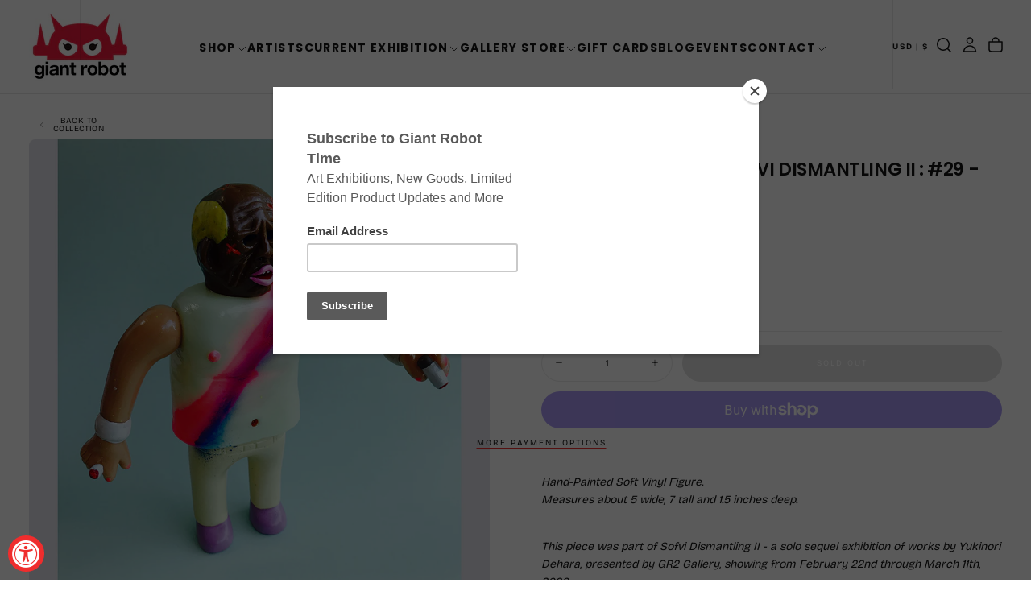

--- FILE ---
content_type: text/css
request_url: https://www.giantrobot.com/cdn/shop/t/24/assets/section-product.css?v=174447402433160871641764450161
body_size: 7014
content:
:root{--input-border-radius-half: calc((var(--input-border-radius) - 1rem) / 2)}.product .container{position:relative}@media screen and (max-width:749px){.product .container{padding:0}}.product-grid{display:grid;grid-template-columns:repeat(1,minmax(0,1fr));gap:2.8rem}.product-grid__item--content{padding-inline:var(--page-gutter)}@media screen and (min-width: 750px){.product-grid__item-media--start{order:-1}.product-grid__item-media--end{order:1}.product-grid__item--content{padding-inline:0}.product-grid.product-grid__size--small,.product-grid.product-grid__size--large{grid-template-columns:repeat(5,minmax(0,1fr))}.product-grid.product-grid__size--small>.product-grid__item--media{grid-column:span 2 / span 2}.product-grid.product-grid__size--small>.product-grid__item--content{grid-column:span 3 / span 3}.product-grid.product-grid__size--large>.product-grid__item--media{grid-column:span 3 / span 3}.product-grid.product-grid__size--large>.product-grid__item--content{grid-column:span 2 / span 2}.product-grid.product-grid__size--medium{grid-template-columns:repeat(2,minmax(0,1fr))}.product-grid.product-grid__has-no-media{grid-template-columns:repeat(1,minmax(0,1fr))}.product-grid.product-grid__size--medium>.product-grid__item--media,.product-grid.product-grid__size--medium>.product-grid__item--content,.product-grid.product-grid__has-no-media>.product-grid__item--media,.product-grid.product-grid__has-no-media>.product-grid__item--content{grid-column:initial}.product-grid .product-grid__item--media.product-grid__item--end{order:2}}@media screen and (min-width: 1920px){.container:not(.max-w-page) .product-grid.product-grid__size--small:not(.product-grid__has-no-media),.container:not(.max-w-page) .product-grid.product-grid__size--large:not(.product-grid__has-no-media){grid-template-columns:repeat(3,minmax(0,1fr))}.container:not(.max-w-page) .product-grid.product-grid__size--small>.product-grid__item--content{grid-column:span 2 / span 2}.container:not(.max-w-page) .product-grid.product-grid__size--large>.product-grid__item--media{grid-column:span 2 / span 2}.container:not(.max-w-page) .product-grid.product-grid__size--small>.product-grid__item--media,.container:not(.max-w-page) .product-grid.product-grid__size--large>.product-grid__item--content{grid-column:initial}}@media screen and (min-width: 750px){.product-grid__sticky{position:sticky;inset-block-start:calc(var(--header-height) + var(--section-spacing-unit-size));z-index:2}.drawer--is-open .product-grid__sticky{position:static}}@media screen and (min-width:750px){.product__topbar-nav{position:relative;width:initial;display:flex;align-items:center;gap:1.6rem;padding-inline:0;padding-block:var(--section-spacing-unit-size)}.product__topbar-nav--gap{padding-block-start:var(--spacing-2)}.product__topbar-nav.product__topbar-nav--thumbs-gap .product__topbar-nav--goback{width:11.5rem}}@media screen and (max-width:749px){.product__topbar-nav.product__topbar-nav--display-none{display:none}.product__topbar-nav.product__topbar-nav--display-on-top{position:relative;width:initial;display:flex;align-items:center;gap:1.6rem;padding-inline-start:var(--spacing-5);padding-inline-end:.8rem;padding-block:1.6rem}.product__topbar-nav.product__topbar-nav--display-on-media{position:absolute;width:100%;display:block;inset-inline:0;inset-block-start:0;z-index:2;padding-inline:var(--page-gutter);padding-block:.8rem}.product__topbar-nav.product__topbar-nav--display-on-media .product-button__goback--filled{margin-block-start:.4rem}.product__topbar-nav.product__topbar-nav--display-on-media.product__topbar-nav--mobile-slider-gap .product__topbar-nav--goback{margin-block-start:1.6rem;padding-inline-start:.8rem}}.product-button__goback--filled,.product-button__goback--text{width:fit-content;display:flex;justify-content:center;align-items:center;gap:.8rem;cursor:pointer}.product-button__goback--filled>.icon svg,.product-button__goback--text>.icon svg{width:.8rem;height:.8rem}.product-button__goback--filled>span,.product-button__goback--text>span.button--text{color:rgb(var(--color-foreground));text-align:center;font-size:var(--font-size-static-xs);line-height:var(--line-height-static-xs);font-style:normal;font-weight:var(--font-weight-normal);letter-spacing:.4px;text-transform:uppercase}.product-button__goback--filled{padding:var(--spacing-2) var(--spacing-3);margin-block-start:var(--spacing-1);border-radius:.6rem;background:rgb(var(--color-background))}.product__topbar-nav--goback.gradient{background-color:transparent;color:inherit}.product__topbar-nav--goback.gradient .product-button__goback--filled{background-color:rgb(var(--color-background));color:rgb(var(--color-foreground))}.product__topbar-nav--goback.gradient .product-button__goback--text{color:rgb(var(--color-outlined-button-text))}.product-button__goback--filled:hover{background:rgba(var(--color-outlined-button),.25)}.product-button__goback--text{padding:.4rem}.product__rating{display:flex;flex-flow:row;align-items:center}.product__rating .rating-count{margin:0;margin-inline-start:var(--spacing-1)}.product__feature-rating{display:flex;flex-direction:column;row-gap:var(--spacing-3)}.product__feature-rating label{margin-block-end:0}.product__feature-rating-bar{display:flex;justify-content:space-between;height:.6rem}.product__feature-rating-bar--single{column-gap:var(--spacing-1)}.product__feature-rating-segment{flex:1;background-color:rgba(var(--color-foreground),.1)}.product__feature-rating-segment.active{background-color:rgba(var(--color-foreground),1)}.product__feature-rating-labels{display:flex;font-size:var(--font-size-static-sm)}.product__feature-rating-label:first-child,.product__feature-rating-label:last-child{flex:1}.product__feature-rating-label:first-child{text-align:start}.product__feature-rating-label:last-child{text-align:end}.product__feature-rating-label:not(:first-child):not(:last-child){flex:0;text-align:center}.product__content{display:flex;flex-direction:column}.product__content--start{text-align:start}.product__content--center{text-align:center}.product__content--end{text-align:end}.product__content--start .product__text,.product__content--start .product__badges,.product__content--start .product__description .button{align-self:flex-start}.product__content--center .product__text,.product__content--center .product__badges,.product__content--center .product__description .button{align-self:center}.product__content--end .product__text,.product__content--end .product__badges,.product__content--end .product__description .button{align-self:flex-end}.product__content--start .product__price,.product__content--start .product__variant-picker fieldset{justify-content:flex-start}@media screen and (max-width: 750px){.product__content--start .product__price{justify-content:space-between}}.product__content--center .product__price,.product__content--center .product__variant-picker fieldset{justify-content:center}.product__content--end .product__price,.product__content--end .product__variant-picker fieldset{justify-content:flex-end}.product__text--body:has(+.product__text--body){margin-block-end:.8rem}.product__text--body-animated .product__text--body{margin-block-end:0}.product__accordion:has(+.product__accordion){margin-block-end:.8rem}.product__title{color:rgb(var(--color-primary-text));line-height:var(--line-height-static-sm);font-weight:var(--font-weight-heading-semibold);text-transform:var(--font-heading-text-transform);letter-spacing:var(--font-heading-letter-spacing)}@media screen and (max-width: 750px){.product .product__title{font-size:calc(var(--font-heading-scale) * 2.4rem);line-height:calc(1 + .3 / var(--font-heading-scale))}}.product__description .button{font-size:var(--font-size-static-xs);padding-block:.6rem}text-truncator:not(.disabled) .truncated-text{margin-block-start:-1em}.product__price{width:100%;display:flex;align-items:center;gap:.8rem;position:relative}.product__price--info{color:rgba(var(--color-primary-text),.7);font-size:var(--font-size-static-xs);font-weight:var(--font-weight-medium);line-height:var(--line-height-static-sm);letter-spacing:.1rem;text-transform:uppercase;margin:0;white-space:nowrap;overflow:hidden;text-overflow:ellipsis;text-wrap:auto}.tooltip{width:2.4rem;height:2.4rem}.tooltip .tooltip__text{text-align:center;font-size:var(--font-size-static-sm);line-height:var(--line-height-static-sm);text-transform:initial;width:24rem;height:auto;background-color:rgb(var(--color-background));color:rgb(var(--color-foreground));padding:var(--spacing-3);border-radius:var(--card-corner-radius);z-index:1;inset-block-end:100%;inset-inline-end:-100%;margin-block-end:.8rem;border:.1rem solid rgba(var(--color-border),var(--alpha-border));box-shadow:-6px 50px 14px #31304000,-4px 32px 13px #31304003,-2px 18px 11px #31304008,-1px 8px 8px #3130400a,0 2px 4px #3130400d,0 0 #3130400d;visibility:hidden;opacity:0;transition:opacity var(--duration-default);position:relative;transform:translateY(-75%) translate(-100%)}.tooltip .tooltip__trigger{position:absolute;inset-block-start:0;cursor:pointer}.tooltip:hover .tooltip__text{visibility:visible;opacity:1}.tooltip .tooltip__text:after{content:" ";position:absolute;inset-block-start:100%;inset-inline-start:95%;margin-inline-start:-.5rem;border-width:.5rem;border-style:solid;border-color:rgb(var(--color-background)) transparent transparent transparent}.tooltip .tooltip__text:before{content:" ";position:absolute;inset-block-start:100%;inset-inline-start:95%;margin-inline-start:-.6rem;border-width:.6rem;border-style:solid;border-color:rgba(var(--color-border),var(--alpha-border)) transparent transparent transparent}.product__price .price{font-size:var(--font-size-static-md)}.product__price .price .price__sale-inner{display:flex;column-gap:var(--spacing-1)}@media screen and (min-width: 750px){.product__price .price{font-size:var(--font-size-static-md)}}.product__price ins{color:var(--color-error)}.product__price del{display:inline-block;margin-inline-end:0;color:rgb(var(--color-foreground))}.product__subscription-price{margin-block:0;order:4}.product__price-subscription{order:2;margin-block:0}.product__text p{display:inline-block}.product__text--content{display:flex;align-items:center;gap:.4rem}.product__text--body{display:flex;align-items:center;gap:1rem;color:rgb(var(--color-heading-text))}.product__text--body svg{width:1.6rem}.product__text--link a{text-decoration:none;letter-spacing:inherit}.product__text+.product__text{margin-block-start:0}.product__text .button.button--text{padding-block-start:0}.product__text--before-link{font-size:var(--font-size-static-sm);line-height:var(--line-height-static-sm);letter-spacing:var(--font-button-letter-spacing);text-transform:uppercase}.product__text--body-animated{width:100%;position:relative;overflow:hidden;height:2.2rem}.product__text--body-wrapper{position:relative}.product__text--body-wrapper .product__text--body{display:flex;animation:textSwap 5.9s ease-in-out infinite}.product__text--body-wrapper .product__text--body.no-animation{animation:none}@keyframes textSwap{0%{transform:translateY(0)}32%{transform:translateY(0)}50%{transform:translateY(-100%)}82%{transform:translateY(-100%)}to{transform:translateY(-200%)}}.product__sku span{display:inline-block;padding:.8rem;background-color:rgba(var(--color-foreground),.05);color:rgb(var(--color-foreground));font-size:var(--font-size-static-xs);font-weight:var(--font-weight-normal);line-height:var(--line-height-static-sm);letter-spacing:.2rem;text-transform:uppercase}.product-form__input .form__label [data-selected-value]{font-weight:var(--font-weight-semibold)}.product-form__input .select{display:flex;align-self:center;gap:1.6rem}.product-form__input .select dropdown-input{flex:1}.product-selector__buttons label{font-size:var(--font-size-static-xs)}.product-selector__buttons .dropdown__list{border-block-start:0;border-radius:0 0 var(--input-border-radius-half) var(--input-border-radius-half);transition:none}.dropdown.is-open .dropdown__summary .dropdown__button{border-radius:var(--input-border-radius-half) var(--input-border-radius-half) 0 0}.product-selector__buttons .dropdown__button{display:flex;align-items:center;color:rgb(var(--color-heading-text))}.product-selector__buttons .dropdown__item-button{padding:.8rem 4.8rem .8rem 1.6rem;text-align:start}.product-selector__buttons .dropdown__item-button:not([disabled]){color:rgb(var(--color-heading-text))}@media (hover: hover){.product__swatch:not(input:disabled+.product__swatch):hover{transform:none!important;border-color:var(--color-heading-text)}}.product-selector__buttons+.product-selector__buttons{margin-block-start:2rem}.product-selector--stacked .product-selector__buttons+.product-selector__buttons{margin-block-start:0}.product-selector__dropdown,.product-selector__buttons dropdown-input{flex:1}@media screen and (min-width: 750px){.product-selector__buttons{display:flex;gap:1rem 1.5rem;flex:1}}.product__content>product-form{display:block;margin-block-end:2rem}.product__form{display:flex;flex-flow:wrap;gap:.8rem}.product__form.product__form--inline{display:grid;gap:1.6rem}.product__form--inline{grid-template-columns:12rem auto;grid-template-rows:auto;gap:1.2rem}.product__form:not(.product__form--inline) .product-selector__quantity{flex:1 0 100%}.product__form:not(.product__form--inline) .product-selector__quantity .quantity__wrapper{padding:1.2rem 2.4rem}.product__form .gift-card-recipient-form{grid-column:span 2;flex:1 0 100%}.product__form .shopify-payment-button{grid-column:span 2;flex:50%}.product__form .shopify-payment-button *{max-height:100%}.product__form .shopify-payment-button__button.shopify-payment-button__button--unbranded{white-space:nowrap;height:100%}.product__form [data-error-wrapper]{grid-row:4 / 5}.product__form .shopify-payment-button__button--hidden{position:absolute!important;overflow:hidden;width:1px;height:1px;margin:-1px;padding:0;border:0;clip:rect(0 0 0 0);word-wrap:normal!important}.product-selector__quantity quantity-input,.product-selector__quantity quantity-input-dawn{display:block;width:100%;height:100%}.product-selector__quantity .quantity__input{flex:1}.product-selector__quantity .quantity__button{width:fit-content;display:flex;align-items:center;justify-content:center;opacity:1}.product-selector__quantity .quantity__button[name=minus]{padding-inline-start:1.6rem}.product-selector__quantity .quantity__button[name=plus]{padding-inline-end:1.6rem}.product-selector__quantity .quantity__button svg{width:1rem}.product-selector__quantity .quantity__input{height:4.4rem}.product .quantity__wrapper{border-radius:var(--button-border-radius);max-height:5rem;height:100%;padding:0}@media screen and (min-width: 750px){.product__form--inline{grid-template-columns:12rem auto;grid-template-rows:5rem auto auto;gap:1.2rem}.product__form--inline .quantity__wrapper{width:100%}.product__form--inline .product-selector__quantity .quantity__button{padding-inline:.5rem;width:2.4rem;margin-inline:0}.product__form [data-error-wrapper]{grid-row:3 / 4;grid-column:span 2}.product__form .gift-card-recipient-form{grid-column:span 2;flex:1 0 100%}.product__form:not(.product__form--inline) .product-selector__submit{grid-column:span 2}}.product__button-xr{display:flex;align-items:center;justify-content:center;padding:1.2rem;border:none;background-color:rgb(var(--color-background))}.product__button-xr[data-shopify-xr-hidden]{display:none}.product__button-xr svg{margin-inline-end:.8rem}.recipient-form{--recipient-checkbox-margin-block-start: .64rem;display:block;position:relative;margin-block-end:1.2rem}.recipient-form-field-label{margin:.6rem 0}.recipient-form-field-label--space-between{display:flex;justify-content:space-between}.recipient-checkbox{flex-grow:1;font-size:var(--font-size-static-sm);line-height:var(--line-height-static-sm);letter-spacing:var(--letter-spacing-medium);display:flex;word-break:break-word;align-items:flex-start;max-width:inherit;position:relative;cursor:pointer;text-transform:uppercase;color:rgb(var(--color-heading-text));transition:opacity var(--duration-default)}.no-js .recipient-checkbox{display:none}.gift-card-recipient-form:focus{outline:unset}.gift-card-recipient-form:focus svg:not(.icon-checkmark){outline-style:solid}.recipient-form>input[type=checkbox]{visibility:hidden;position:absolute;width:1.6rem;height:1.6rem;margin:var(--recipient-checkbox-margin-block-start) 0;inset-block-start:0;inset-inline-start:0;border:.1rem solid rgba(var(--color-border),var(--alpha-border));background:transparent;z-index:-1;-moz-appearance:none;appearance:none;-webkit-appearance:none;transition:border-color var(--duration-default),background-color var(--duration-default)}.recipient-form>input[type=checkbox]:before{content:"";position:absolute;inset-block-start:50%;inset-inline-start:50%;transform:translate(-50%,-50%);height:.6rem;width:.6rem;background-color:currentColor;opacity:0;transition:opacity var(--duration-default)}[dir=rtl] .recipient-form>input[type=checkbox]:before{transform:translate(50%,-50%)}.recipient-fields__field{margin:0 0 2rem}.recipient-fields .field__label{white-space:nowrap;text-overflow:ellipsis;overflow:hidden}.recipient-fields .field__input.text-area{padding:1.6rem;min-height:11.4rem}.recipient-checkbox>svg{margin-block-start:0;margin-inline-start:.2rem;margin-inline-end:1.2rem;flex-shrink:0}.recipient-form .icon-checkmark{visibility:hidden;position:absolute;inset-block-start:.4rem;inset-inline-start:.28rem;z-index:5}.recipient-form>input[type=checkbox]:checked+label .icon-checkmark{visibility:visible}.js .recipient-fields{display:none}.recipient-fields hr{margin:1.6rem auto}.recipient-form>input[type=checkbox]:checked~.recipient-fields{display:block;animation:animateMenuOpen var(--duration-default) ease}.recipient-form>input[type=checkbox]:not(:checked,:disabled)~.recipient-fields,.recipient-email-label{display:none}.js .recipient-email-label.required,.no-js .recipient-email-label.optional{display:inline}.recipient-form ul{line-height:calc(1 + .6 / var(--font-body-scale));padding-inline-start:4.4rem;text-align:start}.recipient-form ul a{display:inline}.recipient-form .error-message:first-letter{text-transform:capitalize}@media screen and (forced-colors: active){.recipient-fields>hr{border-block-start:.1rem solid rgb(var(--color-background))}.recipient-checkbox>svg{background-color:inherit;border:.1rem solid rgb(var(--color-background))}.recipient-form>input[type=checkbox]:checked+label .icon-checkmark{border:none}}.product__purchase-options{display:block}.product__purchase-options-body,.product__purchase-group-selects{will-change:opacity,visibility,max-height;transition:opacity var(--duration-default),visibility var(--duration-default),max-height var(--duration-default)}.product__purchase-options-body.is-hidden{max-height:0;opacity:0;visibility:hidden}.product__purchase-options-body:not(.is-hidden){position:relative;z-index:2}.product-selector__submit{width:100%;flex:50%}.product__purchase-options dropdown-input{display:block;margin-block-end:var(--spacing-5)}.product__purchase-options .dropdown__label{font-size:var(--font-size-static-sm);line-height:var(--line-height-static-sm);letter-spacing:.15rem;text-transform:uppercase;margin-block-end:var(--spacing-3)}.product__purchase-options .dropdown__button,.product__purchase-options .dropdown__item-button{font-family:inherit;font-size:var(--font-size-static-md);line-height:var(--line-height-static-md);font-weight:var(--font-weight-normal);letter-spacing:.042rem}.product__purchase--info,.product__subscription-policy summary span{color:rgba(var(--color-heading-text),.5);font-family:inherit;font-size:var(--font-size-static-md);line-height:var(--line-height-static-md);font-weight:var(--font-weight-normal);letter-spacing:.042rem}.product__purchase--info-subline,.product__subscription-policy{display:inline-block}.product__subscription-policy details,.product__subscription-policy summary{width:fit-content}.product__purchase--info-name{color:rgb(var(--color-heading-text));font-weight:var(--font-weight-medium);margin:0}.product__purchase-options dropdown-input:has(+.is-hidden){margin-block-end:0}.product__inventory-notice{gap:.6rem}.product__inventory-notice svg{width:2rem}.product__pickup-availabilities{display:block}.pickup-availability-preview{display:grid;grid-template-areas:"title drawer-button" "meta drawer-button";align-items:center;gap:0 1rem}.pickup-availability__info-title,.pickup-availability__info-meta{font-size:var(--font-size-static-sm);margin-block:0}.pickup-availability__info-title{grid-area:title;color:rgb(var(--color-heading-text))}.pickup-availability__info-meta{grid-area:meta;color:rgba(var(--color-heading-text),.6)}.pickup-availability__drawer{grid-area:drawer-button;margin-block-end:auto}html.js .pickup-availability__drawer .drawer__content{max-height:100svh}.pickup-availability__drawer .drawer__row{max-height:100%;overflow:hidden;overflow-y:auto}.pickup-availability__drawer .drawer__row::-webkit-scrollbar{width:.8rem}.pickup-availability__drawer .drawer__row::-webkit-scrollbar-track{background:#0000001a;border-radius:8em}.pickup-availability__drawer .drawer__row::-webkit-scrollbar-thumb{background:#00000040;border-radius:8rem}.pickup-availability__drawer .drawer__row::-webkit-scrollbar-thumb:hover{background:#00000080}.pickup-availability__drawer details{display:flex;justify-content:end}.pickup-availability__drawer summary{display:flex;justify-content:flex-end}.pickup-availability__drawer .button{width:-moz-fit-content;width:fit-content;margin-inline-start:auto;font-size:var(--font-size-static-xs)}.pickup-availability__drawer .drawer__title{margin-block-end:3.2rem}.pickup-availability__drawer .drawer__button-text{padding-block-start:0;color:rgb(var(--color-heading-text))}.pickup-availability-store{padding:3rem 1.6rem 3.3rem;border:.1rem solid rgba(var(--color-border),var(--alpha-border));border-width:.1rem 0}.pickup-availability-store+.pickup-availability-store{border-block-start:0}.pickup-availability-store .pickup-availability-store__title{color:rgb(var(--color-heading-text));font-size:var(--font-size-static-lg);margin-block:0 1.2rem}.pickup-availability-store .pickup-availability-store__preview{display:flex;gap:1rem;align-items:center;color:rgb(var(--color-heading-text));font-size:var(--font-size-static-sm);margin-block-end:1.6rem}.pickup-availability-store .pickup-availability-address,.pickup-availability-store .pickup-availability-address p{font-style:normal;font-size:var(--font-size-static-sm)}@media screen and (min-width: 750px){.product__pickup-availabilities summary{text-align:end}}.product__complementaries>.product-recommendations{margin-block-start:0}@media screen and (max-width: 749px){.product__complementaries{width:calc(100vw - 2 * var(--page-gutter));overflow:hidden}}product-tabs{display:block}.product__tabs{display:flex;align-items:center;justify-content:center;column-gap:var(--spacing-4);margin-block-end:2rem;border-block-end:.2rem solid rgba(var(--color-border),var(--alpha-border));overflow-x:auto}.product__tabs button{margin:0 1.2rem;padding:0 0 1.2rem;outline:none;cursor:pointer;border:none;transition:.3s;margin:0 .8rem;font-family:var(--font-body-family);color:currentColor;font-size:var(--font-size-static-md);line-height:var(--line-height-static-md);letter-spacing:var(--letter-spacing-xl);text-transform:capitalize;background-color:transparent;display:flex;align-items:center;gap:1rem;box-sizing:border-box;border-block-end:.2rem solid transparent;margin:0}.product__tabs button svg{width:2rem;height:2rem}.product__tabs button span{white-space:nowrap}.product__tabs button:hover,.product__tabs button.active{border-block-end:.2rem solid rgba(var(--color-black-rgb),1)}.product__tab-content{display:none;text-align:center;font-size:var(--font-size-extra-small);animation:fadeEffect 1s}.product__tab.product__tab--trigger{color:rgba(var(--color-foreground),.3);font-weight:var(--font-weight-heading-semibold)}.product__tab.product__tab--trigger.active{color:currentColor}@keyframes fadeEffect{0%{opacity:0}to{opacity:1}}.product__content-grid{display:grid;gap:.8rem}.swiper__content-grid{display:block;width:calc(100vw - (2 * var(--page-gutter)));overflow:hidden}.product__content-grid .product__content-grid-item,.swiper__content-grid .swiper-slide{display:flex;flex-direction:column;align-items:center;justify-content:center;text-align:center;gap:.8rem;padding:1.6rem;border:1px solid rgba(var(--color-border),var(--alpha-border));border-radius:1.4rem}.product__content-grid .product__content-grid-item div,.swiper__content-grid .swiper-slide div{width:2.4rem;height:2.4rem;display:flex;align-items:center;justify-content:center}.product__content-grid .product__content-grid-item div svg,.swiper__content-grid .swiper-slide div svg{width:2rem;height:2rem}.product__content-grid .product__content-grid-item span,.swiper__content-grid .swiper-slide span{color:rgb(var(--color-primary-text));font-size:var(--font-size-static-xs);line-height:var(--line-height-static-sm);font-weight:var(--font-weight-medium);letter-spacing:.1rem;text-transform:uppercase}@media screen and (min-width: 750px){.product__content-grid{grid-template-columns:repeat(2,minmax(0,1fr))}.product__content-grid.product__content-grid--single{grid-template-columns:repeat(1,minmax(0,1fr))}}.product__sticky-cart.is-hidden{visibility:hidden;opacity:0;pointer-events:none;transform:translateY(-100%)}.product__sticky-cart{position:fixed;inset-block-start:calc(var(--header-height) + var(--announcement-bars-before-header-visible-heights, 0px) - 2px);inset-inline:0;z-index:3;width:100%;background-color:rgb(var(--color-background));color:rgb(var(--color-foreground));border-block-end:.1rem solid rgba(var(--color-border),var(--alpha-border));padding-inline:var(--page-gutter);padding-block:var(--page-gutter);transform:translateY(0);visibility:visible;opacity:1;pointer-events:all;transition:all .45s cubic-bezier(.68,0,.35,1)}.product__sticky-cart .button svg{width:1.6rem;height:1.6rem}@media screen and (max-width: 749px){.product__sticky-cart .button span{position:absolute!important;overflow:hidden;width:1px;height:1px;margin:-1px;padding:0;border:0;clip:rect(0 0 0 0);word-wrap:normal!important}.product__sticky-cart .button{padding:1.2rem}}@media screen and (min-width: 750px){.product__sticky-cart.is-hidden{transform:translateY(-100%)}.product__sticky-cart{padding-block:calc(var(--page-gutter) / 2)}.product__sticky-cart .button svg{display:none}}.product__sticky-cart .button svg path{stroke:rgb(var(--color-background))}.product__sticky-cart .product__sticky-cart-wrapper{display:flex;align-items:center;justify-content:space-between;gap:1.6rem}.product__sticky-cart .product__sticky-cart--info{display:flex;align-items:stretch;gap:1.6rem}.product__sticky-cart .media{width:4.4rem;height:4.4rem;border:.2rem solid rgba(var(--color-border),var(--alpha-border));border-radius:var(--card-corner-radius)}.product__sticky-cart .media img{object-fit:cover;width:100%;height:auto}.product__sticky-cart .product__title{font-size:var(--font-size-static-md);font-weight:var(--font-weight-heading-bold);line-height:var(--line-height-static-sm)}.product__sticky-cart .product__sticky-cart--info-text{display:flex;flex-direction:column;justify-content:space-around}.product__sticky-cart .product__sticky-cart--info-text div{padding:0;margin:0;font-size:var(--font-size-static-md);line-height:var(--line-height-static-md);letter-spacing:.042rem;display:flex;align-items:center;gap:.8rem}.product__sticky-cart .product__sticky-cart--opt-label{color:rgba(var(--color-primary-text),.7)}.product__sticky-cart--separator{display:block;width:4px;height:4px;background-color:rgb(var(--color-border))}swiper-product-thumbs,swiper-product-gallery,instance-swiper{--swiper-navigation-color: rgb(var(--color-foreground));--swiper-pagination-color: rgb(var(--color-foreground));display:block;position:relative}.main-product__media--slider swiper-product-gallery,.main-product__media--thumbs-wrapper swiper-product-thumbs{background:transparent}.main-product__media .swiper{width:100%;margin:0 auto;position:relative;overflow:hidden;list-style:none;padding:0;z-index:1;opacity:0;transition:opacity 369ms cubic-bezier(.075,.82,.165,1)}.main-product__media .swiper.swiper-initialized{opacity:1}.main-product__media .swiper-button-prev:empty,.main-product__media .swiper-button-next:empty{display:flex;--swiper-navigation-color: rgb(var(--color-foreground))}.main-product .swiper-pagination-bullet-active{--swiper-pagination-color: rgb(var(--color-foreground))}.swiper--product-gallery__pagination.swiper-pagination-bullets:not(.swiper-pagination-bullets-dynamic){--swiper-pagination-bullet-size: .8rem}.main-product__media{--thumbs-width: 11.5rem;--thumbs-gap: 1.6rem;--gallery-gap: 1.6rem;--items-gap: 2.4rem;position:relative;display:flex;flex-direction:row;gap:var(--gallery-gap);align-items:flex-start}.main-product__media--slider-wrapper{position:relative;width:calc(100% - var(--thumbs-width) - var(--thumbs-gap));order:2}[data-with-thumbs=none] .main-product__media--slider-wrapper,[data-with-thumbs=only_mobile] .main-product__media--slider-wrapper{width:100%}.main-product__media--slider{display:block!important;width:100%;height:100%;box-sizing:border-box}.main-product__media--features{position:absolute;width:100%;top:0;right:0;bottom:0;left:0;padding:var(--items-gap);display:grid;z-index:2;pointer-events:none}.main-product__media--thumbs-wrapper{width:var(--thumbs-width);order:1;overflow:hidden}@media screen and (max-width: 989px){.main-product__media{flex-direction:column}.main-product__media .main-product__media--slider-wrapper{width:100%;order:1}.main-product__media .main-product__media--thumbs-wrapper{width:100%;order:2}}swiper-product-thumbs,.swiper--product-thumbs{width:100%;height:100%}.main-product__media--thumbs-wrapper .swiper-slide.swiper-slide-thumb-active .media{border:.2rem solid rgb(var(--color-foreground));box-sizing:border-box}.swiper--product-thumbs .swiper-slide{cursor:pointer}.main-product__media .media.media--portrait,.main-product__media .media.media--landscape{aspect-ratio:initial}.main-product__media .swiper--product-gallery .swiper-slide{width:100%;height:auto;aspect-ratio:var(--product-media-aspect-ratio);border-radius:0}.main-product__media .swiper--product-gallery .swiper-slide .media{border-radius:initial;width:100%;height:100%}.main-product__media .media{border-radius:initial}@media screen and (max-width: 749px){.main-product__media [data-layout-mobile=product__media-layout--partial--sm] .swiper--product-gallery .swiper-slide .media{border-radius:var(--card-corner-radius)}}@media screen and (min-width: 750px){.main-product__media .swiper--product-gallery .swiper-slide .media{border-radius:var(--card-corner-radius)}}.main-product__media .swiper--product-thumbs .swiper-slide,.main-product__media .swiper--product-thumbs .swiper-slide .media{width:var(--thumbs-width);height:auto;aspect-ratio:var(--product-thumbs-aspect-ratio);border-radius:0}.main-product__media .swiper--product-gallery .swiper-slide .media>img,.main-product__media .swiper--product-gallery .swiper-slide .media>a>img{object-fit:var(--product-media-object-fit)}.main-product__media .swiper--product-thumbs .swiper-slide .media>img{object-fit:var(--product-thumbs-object-fit)}.main-product__media .swiper-slide{display:flex;align-items:center;justify-content:center}@media screen and (max-width: 749px){.main-product__media .main-product__media--thumbs-wrapper{width:calc(100% - var(--page-gutter));margin-inline-start:var(--page-gutter)}}@media screen and (min-width: 990px){.main-product__media .main-product__media--thumbs-wrapper{height:var(--product-media-area-swiper-height)}}@media screen and (min-width: 1240px){.main-product__media[data-height-limited],.main-product__media[data-height-limited] .main-product__media--slider-wrapper,.main-product__media[data-height-limited] .swiper--product-gallery .swiper-slide{height:var(--product-media-area-height)}.main-product__media[data-slider-auto-height],.main-product__media[data-slider-auto-height] .main-product__media--slider-wrapper,.main-product__media[data-slider-auto-height] .swiper--product-gallery .swiper-slide{aspect-ratio:initial;height:auto}.main-product__media[data-height-limited][data-slider-auto-height],.main-product__media[data-height-limited][data-slider-auto-height] .main-product__media--slider-wrapper,.main-product__media[data-height-limited][data-slider-auto-height] .swiper--product-gallery .swiper-slide{max-height:var(--product-media-area-height)}}.main-product__media[data-single-media]{height:auto;max-height:initial}.main-product__media .swiper--product-gallery .media,.swiper--product-thumbs .swiper-slide .media,.main-product__media--grid-item .media{background-color:rgba(var(--color-placeholder))}@media screen and (max-width: 749px){.main-product__media{--thumbs-width: 6.4rem;--gallery-gap: .8rem;--items-gap: 1.2rem}}.main-product__media .swiper-button{--swiper-navigation-sides-offset: var(--items-gap);background-color:rgb(var(--color-background));width:4rem;height:4rem;padding:.8rem;display:flex;align-items:center;justify-content:center;border:.1rem solid rgba(var(--color-border),var(--alpha-border));border-radius:var(--button-action-border-radius, .6rem)}.main-product__media .swiper-button svg path{stroke:rgb(var(--color-foreground))}.main-product__media .swiper-button-prev{transform:rotate(180deg)}.main-product__media .swiper-button:after{content:initial}.main-product__media .swiper-button-disabled{display:none}.swiper--product-gallery__pagination{position:relative;top:0;right:0;bottom:0;left:0;margin-block-start:var(--spacing-5)}.swiper--product-gallery__pagination.swiper-pagination--lines{padding-block-start:.8rem;display:flex;margin-block-start:0}.swiper--product-gallery__pagination.swiper-pagination--lines .swiper-pagination-bullet{margin:0;flex:1 1 0;border-radius:0;transition:none;transform:none;left:initial}.swiper-horizontal>.swiper-pagination-bullets.swiper-pagination-bullets-dynamic.swiper-pagination--lines,.swiper-pagination-horizontal.swiper-pagination-bullets.swiper-pagination-bullets-dynamic.swiper-pagination--lines{left:initial;transform:none;min-width:100%;max-width:100%}@media screen and (max-width: 749px){[data-layout-mobile=product__media-layout--partial--sm] .swiper,[data-layout-mobile=product__media-layout--partial--sm] .main-product__media--features{padding-block-start:var(--page-gutter);padding-inline-start:var(--page-gutter);padding-inline-end:0;padding-block-end:0}[data-mobile-topbar] [data-layout-mobile=product__media-layout--partial--sm] .swiper,[data-mobile-topbar] [data-layout-mobile=product__media-layout--partial--sm] .main-product__media--features{padding-block-start:0}[data-layout-mobile=product__media-layout--partial--sm] .main-product__media--features{padding-block-start:calc(var(--page-gutter) + var(--items-gap) / 1.8);padding-block-end:calc(var(--items-gap) / 2);padding-inline-start:calc(var(--page-gutter) + var(--items-gap) / 2);padding-inline-end:calc(var(--page-gutter) + calc(var(--items-gap) * 3))}[data-layout-mobile=product__media-layout--partial--sm] .swiper-button.swiper-button-next{--swiper-navigation-sides-offset: 5.8rem }.swiper--product-gallery__pagination.swiper-pagination--lines.swiper-pagination--carousel{padding-inline-start:var(--page-gutter)}}.media__overlay{width:fit-content;height:fit-content;display:flex;gap:.8rem;position:absolute;inset-block-end:0;inset-inline-end:0;z-index:2;padding:var(--items-gap)}@media screen and (max-width: 749px){[data-layout-mobile=product__media-layout--partial--sm] .media__overlay{padding:calc(var(--items-gap) / 2)}}.media--thumb .media__overlay{padding:calc(var(--thumbs-gap) / 4)}.main-product__media--feat{display:flex;align-items:center;justify-content:center;width:fit-content;height:fit-content;padding:calc(var(--thumbs-gap) / 2);background-color:rgb(var(--color-background));pointer-events:all;text-transform:uppercase;border:.1rem solid rgba(var(--color-border),var(--alpha-border));border-radius:calc(var(--button-border-radius) / 6)}.media:not(.media--thumb) .main-product__media--feat{width:4rem;height:4rem}.media:not(.media--thumb) .main-product__media--feat svg{width:2.4rem;height:2.4rem}.main-product__media--feat.main-product__media--feat-as-seen-on{height:4rem}.media--thumb .main-product__media--feat{padding:calc(var(--thumbs-gap) / 4);border-radius:calc(var(--button-border-radius) / 8)}.main-product__media--grid{display:grid;grid-template-columns:repeat(2,minmax(0,1fr));gap:calc(var(--gallery-gap) / 2)}.main-product__media--grid-item{position:relative;width:100%}.main-product__media--grid-item:has(.swiper-slide.hidden){display:none}.main-product__media--grid-item .main-product__media--features,.main-product__media--grid-item .media__overlay{padding:calc(var(--items-gap) / 2)}.main-product__media--grid-item .main-product__media--feat{opacity:0;transition:opacity var(--duration-default)}.main-product__media--grid-item .main-product__media--features .main-product__media--feat,.main-product__media--grid-item:hover .main-product__media--feat{opacity:1}.main-product__media--feat svg path{stroke:rgb(var(--color-foreground))}.main-product__media--grid-item .swiper-slide{width:100%;height:auto;aspect-ratio:var(--product-media-aspect-ratio);border-radius:0}@media screen and (min-width: 750px){.main-product__media--grid-item .swiper-slide .media{aspect-ratio:var(--product-media-aspect-ratio);border-radius:var(--card-corner-radius)}.main-product__media[data-desktop-grid]{height:auto}}.main-product__media--grid-item .swiper-slide .media>img,.main-product__media--grid-item .swiper-slide .media>a>img{object-fit:var(--product-media-object-fit)}.pswp--product-media-gallery{background-color:rgb(var(--color-background))}.pswp--product-media-gallery:not(.pswp--zoomed-in){-webkit-user-drag:none}.pswp--product-media-gallery .pswp__button--arrow--prev{inset-inline-start:var(--section-spacing-unit-size)}.pswp--product-media-gallery .pswp__button--arrow--next{inset-inline-end:var(--section-spacing-unit-size)}.pswp--product-media-gallery .pswp__button--close svg,.pswp--product-media-gallery .pswp__button--arrow svg{width:2.4rem;height:2.4rem}.pswp--product-media-gallery .pswp__button.pswp__button--arrow{width:4.8rem;height:4.8rem;display:flex;align-items:center;justify-content:center}.pswp--product-media-gallery .pswp__button.pswp__button--close{width:3.6rem;height:3.6rem;display:flex;align-items:center;justify-content:center;margin-block-start:1.2rem;margin-inline-end:1.2rem}.pswp--product-media-gallery .pswp__item{background-color:rgb(var(--color-background))}.product__gallery-wrapper .media video{-o-object-fit:contain;object-fit:contain}.product__gallery-opener~.product__gallery-opener{position:absolute;inset-block-end:0;inset-inline-start:0}.product__gallery-opener.is-active{pointer-events:all;opacity:1;z-index:2}.pswp--product-media-gallery{position:absolute;inset-block-start:0;inset-inline-start:0;width:var(--product-media-area-width, 100%);height:var(--product-media-area-swiper-height, 100%);overflow:hidden;z-index:var(--z-modals)}.pswp--product-media-gallery .pswp{position:relative}.pswp .pswp__button{color:rgba(var(--color-foreground),1)}.pswp .pswp__top-bar{width:100%}.pswp .pswp__top-bar .pswp__button--zoom{display:none}.pswp .pswp__content>*:not(iframe,model-viewer,video){width:100%;height:auto}.pswp .pswp__content>iframe,.pswp .pswp__content>model-viewer,.pswp .pswp__content>video{width:100%;height:100%}@media screen and (min-width: 750px){.pswp .pswp__content>*:not(iframe,video){width:auto;height:100%}}.pswp .pswp__counter{display:none}.pswp--touch .pswp__button--arrow{visibility:visible!important}.product-gallery{background-color:rgb(var(--color-background));display:none;width:100%;height:var(--product-media-area-swiper-height, 100%);position:absolute;inset-block-start:0;inset-inline-start:0;z-index:calc(var(--z-modals) - 1)}.product-gallery[open]{display:block}.product-gallery__dialog,.product__gallery-content,.product__modal-slider{height:100%}.product__gallery-content{background-color:rgb(var(--color-background))}.product__gallery-wrapper,.product__gallery-content .product__gallery-wrapper .media{width:100%;height:100%}.product__gallery-content .swiper-arrows{z-index:2}.product-gallery__close,.product__modal-triggers{position:absolute;inset-block-end:1.6rem;inset-inline-end:1.6rem;z-index:2;border:0}.product__media-layout--partial--sm .product__modal-triggers{inset-inline-end:5.6rem}.product__modal-triggers{display:flex;gap:.8rem}@media screen and (min-width: 750px){.product-gallery__close,.product__modal-triggers{inset-block-end:2.4rem;inset-inline-start:var(--page-gutter);width:-moz-fit-content;width:fit-content;height:fit-content}}.swiper--product-gallery .swiper-slide .media .product__gallery-toggle{cursor:nwse-resize}.swiper--product-gallery .swiper-slide .media .media__overlay .product__gallery-toggle{cursor:pointer}.main-product__media--grid-item .swiper-slide .media .product__gallery-toggle{cursor:nwse-resize}.main-product__media--grid-item .swiper-slide .media .media__overlay .product__gallery-toggle{cursor:pointer}.main-product__media--features>.main-product__media--feat{font-family:var(--font-button-family);font-size:calc(var(--font-button-scale) * 1rem);line-height:calc(1 + 0 / var(--font-button-scale));font-weight:var(--font-button-weight);letter-spacing:var(--font-button-letter-spacing);text-transform:var(--button-text-transform)}.main-product__media--feat-media-info{--marquee-speed: 8s;justify-self:flex-end;max-width:50%;padding-block:.6rem;padding-inline:0rem}.main-product__media--feat-media-info.animation-stopped{padding-inline:.6rem}.main-product__media--feat-media-info .product__media--info-marquee{--marquee-gap: .8rem;position:relative;display:flex;gap:var(--marquee-gap);overflow:hidden;-webkit-user-select:none;user-select:none}.main-product__media--feat-media-info .product__media--info-marquee p{--marquee-translate-end: -100%;margin:0;padding:0;flex-shrink:0;display:flex;justify-content:space-around;width:auto;gap:var(--marquee-gap)}.main-product__media--feat-media-info:not(.animation-stopped) .product__media--info-marquee p{animation:scroll var(--marquee-speed) linear infinite}[dir=rtl] .main-product__media--feat-media-info .product__media--info-marquee p{--marquee-translate-end: 100%}@keyframes scroll{0%{transform:translate(0)}to{transform:translate(calc(var(--marquee-translate-end) - var(--marquee-gap)))}}.main-product__media--features>.main-product__media--feat.main-product__media--feat-as-seen-on{align-self:flex-end;display:flex;align-items:center;justify-content:center}.main-product__media--feat .button.button.button--product__as-seen-on{padding:0 .8rem;border:0;height:1.6rem;min-height:auto}.product-form__error-message-wrapper{display:flex;align-items:center;gap:var(--spacing-3);padding-block:var(--spacing-3);padding-inline:var(--spacing-5);border:1px solid #EF2D2D;background:#ef2d2d08;margin-block-start:var(--spacing-3);border-radius:var(--card-corner-radius)}.product-form__error-icon{width:2.4rem;height:2.4rem;display:flex;align-items:center;justify-content:center}.product-form__error-message{font-size:var(--font-size-static-md);line-height:var(--line-height-static-md);letter-spacing:.042rem}.product-form__error-message-wrapper[hidden]{display:none}product-variant-selects{display:grid;flex-direction:column;gap:var(--spacing-5)}product-variant-selects fieldset{border:0;padding:0;margin-inline:0;display:flex;flex-flow:row wrap;align-items:center;gap:var(--spacing-2)}.product--no-media .product-form__input--button,.product--no-media .product-form__input--dropdown{display:flex;align-items:center;justify-content:center;text-align:center}.product--no-media .product-form__input.product-form__input--button{flex-wrap:wrap;margin:0 auto 1.2rem}.product--no-media .product-form__input--dropdown{flex-direction:column;max-width:100%}.product-form__input--dropdown{--variant-option-swatch--size: 2rem}.product-form__input.product-form__input--dropdown .select{margin-block-start:var(--spacing-3)}.product-form__input--dropdown .dropdown__button .product-option__swatch{width:2rem;height:2rem;margin-inline-end:var(--spacing-2);border:.1rem solid rgba(var(--color-foreground),.15);border-radius:var(--variant-option-label--border-radius, calc(var(--input-border-radius) / 2));background-color:var(--swatch--background)}.product-form__input--dropdown .dropdown-swatch+select{padding-inline-start:calc(2.4rem + var(--variant-option-swatch--size))}.product-form__input--dropdown .dropdown-swatch{position:absolute;inset-inline-start:1.6rem;inset-block-start:calc(50% - var(--variant-option-swatch--size) / 2);width:var(--variant-option-swatch--size);height:var(--variant-option-swatch--size);z-index:1}.product-form__buttons{display:grid;grid-template-columns:repeat(10,minmax(0,1fr));gap:var(--spacing-3)}.product-form__buttons .product-form__quantity{grid-column:span 3 / span 3}.product-form__buttons .product-form__submit{grid-column:span 7 / span 7}.product-form__buttons .shopify-payment-button,.product-form__buttons[data-display-layout=seperate] .product-form__quantity,.product-form__buttons[data-display-layout=seperate] .product-form__submit{grid-column:span 10 / span 10}.product-form__buttons[data-display-layout=inline][data-display-quantity=false] .shopify-payment-button:has(.shopify-payment-button__button--unbranded){grid-column:span 4 / span 4}.product-form__buttons[data-display-layout=inline][data-display-quantity=false] .product-form__submit{grid-column:span 10 / span 10}.product-form__buttons[data-display-layout=inline][data-display-quantity=false]:has(.shopify-payment-button__button--unbranded) .product-form__submit{grid-column:span 6 / span 6;height:fit-content}.product-form__buttons[data-display-dynamics=false][data-display-quantity=false] .product-form__submit{grid-column:span 10 / span 10}.swiper--product-gallery .swiper-slide .media .product__gallery-toggle model-viewer{width:100%;height:100%}.swiper--product-gallery .swiper-slide .media .product__gallery-toggle model-viewer,.main-product__media .swiper--product-gallery .media .product__gallery-toggle video,.main-product__media .swiper--product-gallery .media .product__gallery-toggle iframe{max-height:calc(var(--product-media-area-swiper-height) - 2rem)}.main-product__media .swiper--product-gallery .media .product__gallery-toggle video,.main-product__media .swiper--product-gallery .media .product__gallery-toggle iframe{height:100%;width:100%}@media screen and (min-width: 750px) and (max-width: 989px){.product-form__buttons .product-form__quantity,.product-form__buttons .product-form__submit,.product-form__buttons .shopify-payment-button,.product-form__buttons[data-display-layout][data-display-quantity] .shopify-payment-button{grid-column:span 10 / span 10}}.product__content div:empty,.product__content div.product__badges:empty{display:none!important}.loading__spinner{position:absolute;inset-block-start:50%;inset-inline-start:50%;transform:translate(-50%,-50%)}@media screen and (max-width: 989px){.product__variant-picker fieldset>menu-drawer{display:none}.product__variant-picker fieldset>legend>div{display:flex;align-items:center;justify-content:space-between}.product__variant-picker fieldset>legend.form__label menu-drawer{display:inline-block}}.main-product .breadcrumbs li>a{color:rgba(var(--color-foreground),.6)}.main-product .breadcrumbs li>a:hover,.main-product .breadcrumbs li>span{color:rgb(var(--color-foreground))}.model-viewer-container{position:relative;width:100%;height:100%}.model-viewer-container iframe,.model-viewer-container model-viewer{width:100%;height:100%}.model-viewer-btn{cursor:pointer}.model-viewer-btn.is-active{background:rgba(var(--color-filled-button),1)}.model-viewer-btn.is-active svg path{stroke:rgba(var(--color-filled-button-text),1)}
/*# sourceMappingURL=/cdn/shop/t/24/assets/section-product.css.map?v=174447402433160871641764450161 */


--- FILE ---
content_type: text/css
request_url: https://www.giantrobot.com/cdn/shop/t/24/assets/section-social-media-highlights.css?v=117166750669479609561764450161
body_size: -284
content:
.social-media-highlights__content-card{display:flex;flex-direction:column;align-items:center;justify-content:center;text-align:center;gap:3.6rem;aspect-ratio:1 / 1;padding:4rem}.social-media-highlights__content-card{border-radius:var(--card-corner-radius)}.social-media-highlights__content-card p,.section--social-media-highlights h2 p{margin:0}.section--social-media-highlights h2,.social-media-highlights__subheading{text-align:center}.section--social-media-highlights .section-stacked .section__heading{padding-block:0;margin-block-end:calc(var(--spacing-6) + var(--spacing-1))}.section--social-media-highlights .button{display:flex;align-items:center;gap:.8rem;width:fit-content;margin:0 auto}@media screen and (max-width: 749px){social-media-highlights-slider{display:block;padding:0 0 calc(var(--spacing-6) + var(--spacing-1))}.section--social-media-highlights .section-default .section__heading{padding-block-start:0;padding-block-end:calc(var(--spacing-6) + var(--spacing-1))}}.swiper-smh .swiper-wrapper{transition-timing-function:linear!important}@media screen and (min-width: 750px){.social-media-highlights__subheading{margin-block-start:0;margin-block-end:var(--spacing-5);text-transform:uppercase}.section--social-media-highlights .section-stacked .button{margin-block-start:var(--spacing-8)}.section--social-media-highlights .section-stacked .section__heading{margin-block-end:var(--spacing-8)}}.swiper-smh .swiper-button{padding:1rem;border-radius:var(--button-action-border-radius, .6rem);background-color:rgb(var(--color-background))}.swiper-smh .swiper-button svg{width:2rem;height:2rem}.swiper-smh .swiper-button.swiper-button-disabled{visibility:hidden}
/*# sourceMappingURL=/cdn/shop/t/24/assets/section-social-media-highlights.css.map?v=117166750669479609561764450161 */


--- FILE ---
content_type: text/css
request_url: https://www.giantrobot.com/cdn/shop/t/24/assets/component-drawer.css?v=170813754725703820251764450160
body_size: 1170
content:
.drawer{display:block}.drawer__content{font-size:calc(var(--font-body-scale) * 1.4rem);line-height:calc(1 + .6 / var(--font-body-scale));font-family:var(--font-body-family);font-style:var(--font-body-style);font-weight:var(--font-body-weight);text-transform:none}.drawer__title{font-size:var(--font-size-static-h5);margin:0 0 2.4rem}.drawer__title:last-child{margin-block-end:0}.drawer__button--text{width:auto;height:auto}.drawer__button svg{pointer-events:none}html.no-js [open]>.drawer__button{color:rgb(var(--color-link));width:4.8rem;height:4.8rem;background-color:transparent}html.no-js .drawer__button noscript{display:none;position:absolute;inset-block-start:0;inset-inline-start:0;width:100%;height:100%}html.no-js .drawer__button noscript svg{width:100%;height:100%}html.no-js [open]>.drawer__button>*:not(noscript){display:none}html.no-js [open]>.drawer__button noscript{display:block}html.no-js .drawer__container[open],html.js .drawer__content{padding:2.4rem var(--page-gutter);background-color:rgb(var(--color-background));width:100%;max-width:60rem;position:fixed;inset-block:0;inset-inline-end:var(--drawer-inset-inline-end, 0);inset-inline-start:var(--drawer-inset-inline-start, none);z-index:var(--z-modals);overflow-y:auto}@media screen and (min-width: 750px){html.js .drawer__content,.drawer__content{padding:6.4rem 4.8rem}}html.no-js .drawer--start>.drawer__container[open],html.js .drawer--start>.drawer__container>.drawer__content{max-width:50rem}html.no-js .drawer--start>.drawer__container[open],html.js .drawer--start>.drawer__container>.drawer__content{inset-inline-start:0;inset-inline-end:unset}html.js .drawer--start>.drawer__container>.drawer__content{transform:translate(-100%)}html[dir=rtl].js .drawer--start>.drawer__container>.drawer__content:not(.drawer__content--nav){transform:translate(100%)}html.no-js .drawer__container[open]>.drawer__button{margin-block-end:3.2rem}html.js .drawer__content{pointer-events:none;opacity:0;transform:var(--drawer-transform, translateX(100%));transition:transform var(--drawer-transition-duration) var(--drawer-transition-timing-function),visibility var(--drawer-transition-duration) var(--drawer-transition-timing-function)}html[dir=rtl].js .drawer__content:not(.drawer__content--search){transform:translate(-100%)}@media screen and (min-width: 550px){html.no-js .drawer__container[open],html.js .drawer__content{width:calc(100% - 5rem)}}@media screen and (min-width: 990px){html.no-js .drawer .drawer .drawer__container .drawer__button:after,.drawer .drawer .drawer__container .drawer__button:after{opacity:0}html.no-js [open]>.drawer__button{width:6.4rem;height:6.4rem}html.no-js .drawer__container[open],html.js .drawer__content{padding-inline:var(--spacing-7)}}html.js .drawer__container.menu-opening>.drawer__content{opacity:1;transform:translate(0);text-align:initial;pointer-events:auto;border-block-start:.1rem solid rgba(var(--color-foreground),.1)}.drawer__button:after{content:"";cursor:default;position:fixed;inset-block-start:0;inset-inline-start:0;width:100%;height:100%;background-color:#00000080;z-index:var(--z-modals);opacity:0;pointer-events:none;transition:opacity var(--duration-default)}html.no-js .drawer__button:after{max-width:calc(100% - 60rem);transition:none}html.no-js .drawer--start>.drawer__container>.drawer__button:after{inset-inline-start:unset;inset-inline-end:0;max-width:calc(100% - 50rem)}html.no-js .drawer__container[open]>.drawer__button:before,.drawer__container.menu-opening>.drawer__button:before{display:none}html.no-js .drawer__container[open]>.drawer__button:after,.drawer__container.menu-opening>.drawer__button:after{transition-duration:var(--duration-default);opacity:1;pointer-events:auto}.drawer__button-close{color:rgb(var(--color-foreground));position:absolute;inset-block-start:2.4rem;inset-inline-end:2.4rem;width:2.4rem;height:2.4rem;display:block;margin-block-end:0;padding:var(--spacing-1);z-index:2;cursor:pointer}.drawer__button-close svg{width:100%;height:auto;pointer-events:none}@media screen and (max-width: 749px){.section-complete-the-set .drawer__content{padding:6.4rem 2.4rem!important}}@media screen and (min-width: 550px){html.no-js .drawer__button:after{min-width:5rem}}.drawer__row{margin-block-end:2.8rem}.drawer__content--nav .drawer__row{margin-block-end:0}.drawer__row--gutter-lg{border-block-end:.1rem solid rgba(var(--color-border),var(--alpha-border))}.drawer__row--gutter-sm{margin-block-end:2.4rem}.drawer__row--buttons{display:grid;grid-template-columns:1fr;row-gap:1.2rem}.drawer__row .drawer__title{color:rgb(var(--color-foreground))}.drawer__row:not(.drawer__row--bottom):last-child{margin-block-end:0;padding-block-end:0;border-block-end:none}.drawer__nav{line-height:var(--line-height-static-sm)}.drawer__grid{display:grid;grid-template-columns:repeat(2,1fr);gap:.8rem 1.6rem}.drawer__menu{margin-block-start:0;margin-block-end:1.6rem}.drawer__menu:last-child{margin-block-end:0}.drawer__menu-item+.drawer__menu-item{border-block-start:.1rem solid rgba(var(--color-border),var(--alpha-border))}.drawer__menu-item:last-child .drawer__submenu-first{padding-block-end:0}.drawer__menu-item:last-child .drawer__submenu-first:after{display:none}.drawer__submenu-first{padding:1.6rem 0 2.8rem 1.6rem;position:relative;overflow-x:hidden}.drawer__submenu-first:after{content:"";position:absolute;inset-block-end:-2rem;inset-inline-start:0;width:100%;height:.1rem;background-color:rgba(var(--color-border),var(--alpha-border))}.drawer__submenu-first>.drawer__menu{font-size:var(--font-size-static-sm);text-transform:uppercase;letter-spacing:.125em;color:rgb(var(--color-foreground))}.drawer__submenu-first-item+.drawer__submenu-first-item{margin-block-start:2.4rem}.drawer__submenu-second{padding-block-start:.8rem}.drawer__submenu-layer{padding-inline-start:1.6rem;overflow:hidden;height:0;opacity:0;transform:translateY(2.4rem);transition:transform var(--drawer-transition-duration) var(--drawer-transition-timing-function)}.drawer__submenu-first-item.is-active .drawer__submenu-layer{opacity:1;transform:none;height:auto}.drawer__submenu-second-item+.drawer__submenu-second-item{margin-block-start:.8rem}.drawer__nav-link,.drawer__submenu-link,.drawer__subnav-link{box-sizing:content-box;padding:.4rem var(--page-gutter);margin:0 calc(var(--page-gutter) - var(--page-gutter) * 2);transition:background-color var(--duration-short)}.drawer__submenu-link{display:block}.drawer__nav-link{display:flex;align-items:center;justify-content:space-between;padding-block:2rem;font-size:var(--font-size-static-lg);letter-spacing:-.064rem}.drawer__nav-link svg{margin-inline-start:2rem;transition:transform var(--duration-default);width:1rem;height:1rem}.drawer__submenu-btn{display:flex;align-items:center;justify-content:space-between;outline:none;border:0;background:none;width:100%;padding:0;cursor:pointer;text-transform:uppercase;letter-spacing:.125em;color:rgb(var(--color-foreground));font-family:var(--font-heading-family);font-size:var(--font-size-static-sm)}.drawer__submenu-btn svg{transition:var(--duration-default);color:rgb(var(--color-foreground))}.drawer__submenu-first-item>a{font-family:var(--font-heading-family)}.drawer__submenu-first-item.is-active .drawer__submenu-btn svg{transform:rotate(90deg)}html.js .drawer__nav details.is-active .drawer__nav-link svg,html.no-js .drawer__nav details[open] .drawer__nav-link svg{transform:rotate(90deg)}.drawer__subnav-item+.drawer__subnav-item{margin-block-start:2rem}.drawer__subnav-link{display:block;font-size:var(--font-size-static-md)}.drawer__utils-items{display:flex;align-items:center;justify-content:center;color:rgb(var(--color-foreground))}.drawer__utils-item+.drawer__utils-item{border-inline-start:.1rem solid currentColor}.drawer__utils-link{color:rgb(var(--color-foreground));display:block;padding:.6rem 1.5rem .7rem;transition:background-color var(--duration-short),color var(--duration-short)}.drawer__content--nav{display:flex;flex-direction:column;row-gap:3.2rem;padding-block-start:.4rem!important}.drawer__row--bottom{padding-block-start:var(--spacing-2);margin-block-start:auto;border-block-start:.1rem solid rgba(var(--color-border),var(--alpha-border))}.drawer__row--bottom .drawer__utils-items{justify-content:flex-start}.drawer__social:has(a){margin-block-start:var(--spacing-2)}.drawer__social-list{display:flex;align-items:center;gap:2rem}.drawer__subs-items{display:flex;align-items:center;gap:2.4rem}.drawer__subs-link,.drawer__subs-items .drawer__button-text{color:rgb(var(--color-heading-text));font-size:var(--font-size-static-md);font-weight:var(--font-weight-normal);line-height:var(--line-height-static-sm);letter-spacing:.028rem;text-transform:capitalize;font-family:var(--font-body-family)}@media (hover: hover){.drawer__utils-link:hover{color:rgb(var(--color-link))}}@media screen and (min-width: 550px){.drawer__grid{grid-template-columns:repeat(3,1fr)}}@media screen and (min-width: 990px){.drawer__grid{grid-template-columns:repeat(2,1fr)}.drawer__nav-link,.drawer__submenu-link,.drawer__subnav-link{padding-inline:4.8rem;margin-inline:-4.8rem}}@media screen and (max-width: 749px){.drawer__nav-link{position:relative}.drawer__nav-link svg{position:absolute;inset-block-start:50%;inset-inline-end:var(--page-gutter);transform:translateY(-50%)}html.js .drawer__nav details.is-active .drawer__nav-link svg{transform:rotate(90deg) translate(-50%)}}
/*# sourceMappingURL=/cdn/shop/t/24/assets/component-drawer.css.map?v=170813754725703820251764450160 */
